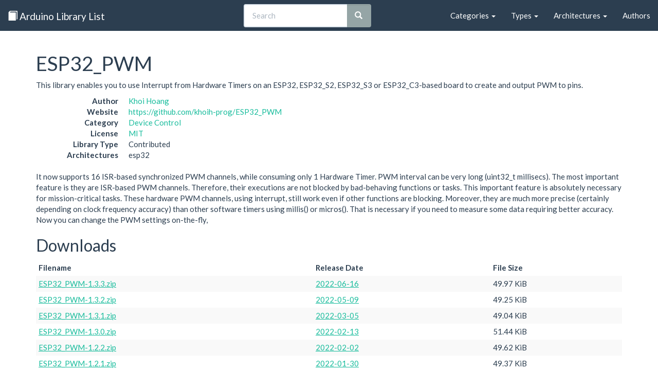

--- FILE ---
content_type: text/html
request_url: https://www.arduinolibraries.info/libraries/esp32_pwm
body_size: 22445
content:
<!DOCTYPE html>
<html lang="en">
<head>
  <meta charset="utf-8">
  <meta http-equiv="X-UA-Compatible" content="IE=edge">
  <meta name="viewport" content="width=device-width, initial-scale=1">

  <title>ESP32_PWM - Arduino Libraries</title>

  <meta name="twitter:card" content="summary" />
  <meta name="twitter:site" content="@arduinolibs" />
  <meta name="twitter:title" content="ESP32_PWM" />
  <meta name="twitter:description" content="This library enables you to use Interrupt from Hardware Timers on an ESP32, ESP32_S2, ESP32_S3 or ESP32_C3-based board to create and output PWM to pins." />
  <meta property="og:description" content="This library enables you to use Interrupt from Hardware Timers on an ESP32, ESP32_S2, ESP32_S3 or ESP32_C3-based board to create and output PWM to pins." />
  <meta property="og:title" content="ESP32_PWM" />
  <meta property="og:url" content="https://www.arduinolibraries.info/libraries/esp32_pwm" />
  <link rel="canonical" href="https://www.arduinolibraries.info/libraries/esp32_pwm" />


  <link rel="stylesheet" href="https://maxcdn.bootstrapcdn.com/bootstrap/3.3.7/css/bootstrap.min.css" integrity="sha384-BVYiiSIFeK1dGmJRAkycuHAHRg32OmUcww7on3RYdg4Va+PmSTsz/K68vbdEjh4u" crossorigin="anonymous">
  <link rel="stylesheet" href="https://maxcdn.bootstrapcdn.com/bootswatch/3.3.6/flatly/bootstrap.min.css" integrity="sha384-XYCjB+hFAjSbgf9yKUgbysEjaVLOXhCgATTEBpCqT1R3jvG5LGRAK5ZIyRbH5vpX" crossorigin="anonymous">
  <link rel="stylesheet" href="/style.css">
  <link rel="stylesheet" href="/typeaheadjs.css">

  <link rel="alternate" type="application/ld+json" href="https://www.arduinolibraries.info/libraries/esp32_pwm.json">
  <link rel="alternate" type="text/turtle" href="https://www.arduinolibraries.info/libraries/esp32_pwm.ttl">

  <link rel="icon" type="image/x-icon" href="/favicon.ico">
</head>

<body>
  <nav class="navbar navbar-default navbar-static-top">
    <div class="container-fluid">
      <!-- Brand and toggle get grouped for better mobile display -->
      <div class="navbar-header">
        <button type="button" class="navbar-toggle collapsed" data-toggle="collapse" data-target="#navbar-collapse" aria-expanded="false">
          <span class="sr-only">Toggle navigation</span>
          <span class="icon-bar"></span>
          <span class="icon-bar"></span>
          <span class="icon-bar"></span>
        </button>
        <a class="navbar-brand" href="/">
          <span class="glyphicon glyphicon-book" aria-hidden="true"></span>
          Arduino Library List
        </a>
      </div>

      <!-- Collect the nav links, forms, and other content for toggling -->
      <div class="collapse navbar-collapse" id="navbar-collapse">
        <ul class="nav navbar-nav navbar-right">
          <li class="dropdown">
            <a href="/categories" class="dropdown-toggle" data-toggle="dropdown" role="button" aria-haspopup="true" aria-expanded="false">Categories <span class="caret"></span></a>
            <ul class="dropdown-menu">
                <li><a href='/categories/communication' href='Communication'>Communication</a></li>
                <li><a href='/categories/data-processing' href='Data Processing'>Data Processing</a></li>
                <li><a href='/categories/data-storage' href='Data Storage'>Data Storage</a></li>
                <li><a href='/categories/device-control' href='Device Control'>Device Control</a></li>
                <li><a href='/categories/display' href='Display'>Display</a></li>
                <li><a href='/categories/other' href='Other'>Other</a></li>
                <li><a href='/categories/sensors' href='Sensors'>Sensors</a></li>
                <li><a href='/categories/signal-input-output' href='Signal Input/Output'>Signal Input/Output</a></li>
                <li><a href='/categories/timing' href='Timing'>Timing</a></li>
                <li><a href='/categories/uncategorized' href='Uncategorized'>Uncategorized</a></li>
            </ul>
          </li>
          <li class="dropdown">
            <a href="/types" class="dropdown-toggle" data-toggle="dropdown" role="button" aria-haspopup="true" aria-expanded="false">Types <span class="caret"></span></a>
            <ul class="dropdown-menu">
                <li><a href='/types/contributed' href='Contributed'>Contributed</a></li>
                <li><a href='/types/official' href='Official'>Official</a></li>
                <li><a href='/types/recommended' href='Recommended'>Recommended</a></li>
                <li><a href='/types/retired' href='Retired'>Retired</a></li>
            </ul>
          </li>
          <li class="dropdown">
            <a href="/architectures" class="dropdown-toggle" data-toggle="dropdown" role="button" aria-haspopup="true" aria-expanded="false">Architectures <span class="caret"></span></a>
            <ul class="dropdown-menu">
                <li><a href='/architectures/all' href='all'>all</a></li>
                <li><a href='/architectures/amebad' href='amebad'>amebad</a></li>
                <li><a href='/architectures/apollo3' href='apollo3'>apollo3</a></li>
                <li><a href='/architectures/arc32' href='arc32'>arc32</a></li>
                <li><a href='/architectures/arduino' href='arduino'>arduino</a></li>
                <li><a href='/architectures/arduino_arduino_nano33ble' href='arduino_arduino_nano33ble'>arduino_arduino_nano33ble</a></li>
                <li><a href='/architectures/arduino_avr_uno' href='arduino_avr_uno'>arduino_avr_uno</a></li>
                <li><a href='/architectures/arduino_esp32' href='arduino_esp32'>arduino_esp32</a></li>
                <li><a href='/architectures/arduino_esp8266' href='arduino_esp8266'>arduino_esp8266</a></li>
                <li><a href='/architectures/arduino_samd_mkrnb1500' href='arduino_samd_mkrnb1500'>arduino_samd_mkrnb1500</a></li>
                <li><a href='/architectures/arduino_samd_nano_33_iot' href='arduino_samd_nano_33_iot'>arduino_samd_nano_33_iot</a></li>
                <li><a href='/architectures/arm' href='arm'>arm</a></li>
                <li><a href='/architectures/atmelavr' href='atmelavr'>atmelavr</a></li>
                <li><a href='/architectures/atmelsam' href='atmelsam'>atmelsam</a></li>
                <li><a href='/architectures/attiny' href='attiny'>attiny</a></li>
                <li><a href='/architectures/avr' href='avr'>avr</a></li>
                <li><a href='/architectures/ch32' href='ch32'>ch32</a></li>
                <li><a href='/architectures/ch32v' href='ch32v'>ch32v</a></li>
                <li><a href='/architectures/efm32' href='efm32'>efm32</a></li>
                <li><a href='/architectures/esp' href='esp'>esp</a></li>
                <li><a href='/architectures/esp32' href='esp32'>esp32</a></li>
                <li><a href='/architectures/esp32c3' href='esp32c3'>esp32c3</a></li>
                <li><a href='/architectures/esp32c6' href='esp32c6'>esp32c6</a></li>
                <li><a href='/architectures/esp32p4' href='esp32p4'>esp32p4</a></li>
                <li><a href='/architectures/esp32s2' href='esp32s2'>esp32s2</a></li>
                <li><a href='/architectures/esp32s3' href='esp32s3'>esp32s3</a></li>
                <li><a href='/architectures/esp8266' href='esp8266'>esp8266</a></li>
                <li><a href='/architectures/espressif' href='espressif'>espressif</a></li>
                <li><a href='/architectures/espressif32' href='espressif32'>espressif32</a></li>
                <li><a href='/architectures/espressif8266' href='espressif8266'>espressif8266</a></li>
                <li><a href='/architectures/fp51' href='fp51'>fp51</a></li>
                <li><a href='/architectures/gd32' href='gd32'>gd32</a></li>
                <li><a href='/architectures/gd32v' href='gd32v'>gd32v</a></li>
                <li><a href='/architectures/grv3000d' href='grv3000d'>grv3000d</a></li>
                <li><a href='/architectures/htl' href='htl'>htl</a></li>
                <li><a href='/architectures/inkplate' href='inkplate'>inkplate</a></li>
                <li><a href='/architectures/intel_arc32' href='intel_arc32'>intel_arc32</a></li>
                <li><a href='/architectures/k210' href='k210'>k210</a></li>
                <li><a href='/architectures/linux_x86_64' href='linux_x86_64'>linux_x86_64</a></li>
                <li><a href='/architectures/mbed' href='mbed'>mbed</a></li>
                <li><a href='/architectures/mbed_edge' href='mbed_edge'>mbed_edge</a></li>
                <li><a href='/architectures/mbed_giga' href='mbed_giga'>mbed_giga</a></li>
                <li><a href='/architectures/mbed_nano' href='mbed_nano'>mbed_nano</a></li>
                <li><a href='/architectures/mbed_nicla' href='mbed_nicla'>mbed_nicla</a></li>
                <li><a href='/architectures/mbed_opta' href='mbed_opta'>mbed_opta</a></li>
                <li><a href='/architectures/mbed_portenta' href='mbed_portenta'>mbed_portenta</a></li>
                <li><a href='/architectures/mbed_rp2040' href='mbed_rp2040'>mbed_rp2040</a></li>
                <li><a href='/architectures/mbed_rp2350' href='mbed_rp2350'>mbed_rp2350</a></li>
                <li><a href='/architectures/megaavr' href='megaavr'>megaavr</a></li>
                <li><a href='/architectures/mk64fx512' href='mk64fx512'>mk64fx512</a></li>
                <li><a href='/architectures/nano_esp32' href='nano_esp32'>nano_esp32</a></li>
                <li><a href='/architectures/native' href='native'>native</a></li>
                <li><a href='/architectures/nbiot' href='nbiot'>nbiot</a></li>
                <li><a href='/architectures/nfr52' href='nfr52'>nfr52</a></li>
                <li><a href='/architectures/nordicnrf51' href='nordicnrf51'>nordicnrf51</a></li>
                <li><a href='/architectures/nordicnrf52' href='nordicnrf52'>nordicnrf52</a></li>
                <li><a href='/architectures/nrf5' href='nrf5'>nrf5</a></li>
                <li><a href='/architectures/nrf51' href='nrf51'>nrf51</a></li>
                <li><a href='/architectures/nrf51822' href='nrf51822'>nrf51822</a></li>
                <li><a href='/architectures/nrf52' href='nrf52'>nrf52</a></li>
                <li><a href='/architectures/nrf52832' href='nrf52832'>nrf52832</a></li>
                <li><a href='/architectures/nrf52_adafruit' href='nrf52_adafruit'>nrf52_adafruit</a></li>
                <li><a href='/architectures/opencr' href='opencr'>opencr</a></li>
                <li><a href='/architectures/pic32' href='pic32'>pic32</a></li>
                <li><a href='/architectures/pico' href='pico'>pico</a></li>
                <li><a href='/architectures/portenta' href='portenta'>portenta</a></li>
                <li><a href='/architectures/py32' href='py32'>py32</a></li>
                <li><a href='/architectures/reindeer' href='reindeer'>reindeer</a></li>
                <li><a href='/architectures/renesas' href='renesas'>renesas</a></li>
                <li><a href='/architectures/renesas_portenta' href='renesas_portenta'>renesas_portenta</a></li>
                <li><a href='/architectures/renesas_uno' href='renesas_uno'>renesas_uno</a></li>
                <li><a href='/architectures/rfduino' href='rfduino'>rfduino</a></li>
                <li><a href='/architectures/riscv' href='riscv'>riscv</a></li>
                <li><a href='/architectures/rp2040' href='rp2040'>rp2040</a></li>
                <li><a href='/architectures/rp2350' href='rp2350'>rp2350</a></li>
                <li><a href='/architectures/sam' href='sam'>sam</a></li>
                <li><a href='/architectures/samd' href='samd'>samd</a></li>
                <li><a href='/architectures/samd1' href='samd1'>samd1</a></li>
                <li><a href='/architectures/samd21' href='samd21'>samd21</a></li>
                <li><a href='/architectures/samd_beta' href='samd_beta'>samd_beta</a></li>
                <li><a href='/architectures/samdlc' href='samdlc'>samdlc</a></li>
                <li><a href='/architectures/seeed_stm32f4' href='seeed_stm32f4'>seeed_stm32f4</a></li>
                <li><a href='/architectures/seeedjp_rebutton' href='seeedjp_rebutton'>seeedjp_rebutton</a></li>
                <li><a href='/architectures/seeedjp_stm32f4' href='seeedjp_stm32f4'>seeedjp_stm32f4</a></li>
                <li><a href='/architectures/silabs' href='silabs'>silabs</a></li>
                <li><a href='/architectures/simblee' href='simblee'>simblee</a></li>
                <li><a href='/architectures/spresense' href='spresense'>spresense</a></li>
                <li><a href='/architectures/stm32' href='stm32'>stm32</a></li>
                <li><a href='/architectures/stm32duino' href='stm32duino'>stm32duino</a></li>
                <li><a href='/architectures/stm32f1' href='stm32f1'>stm32f1</a></li>
                <li><a href='/architectures/stm32f103cbt6' href='stm32f103cbt6'>stm32f103cbt6</a></li>
                <li><a href='/architectures/stm32f2' href='stm32f2'>stm32f2</a></li>
                <li><a href='/architectures/stm32f3' href='stm32f3'>stm32f3</a></li>
                <li><a href='/architectures/stm32f4' href='stm32f4'>stm32f4</a></li>
                <li><a href='/architectures/stm32h7' href='stm32h7'>stm32h7</a></li>
                <li><a href='/architectures/stm32l0' href='stm32l0'>stm32l0</a></li>
                <li><a href='/architectures/ststm32' href='ststm32'>ststm32</a></li>
                <li><a href='/architectures/teensy' href='teensy'>teensy</a></li>
                <li><a href='/architectures/teensyduino' href='teensyduino'>teensyduino</a></li>
                <li><a href='/architectures/tiny' href='tiny'>tiny</a></li>
                <li><a href='/architectures/tivac' href='tivac'>tivac</a></li>
                <li><a href='/architectures/trioe' href='trioe'>trioe</a></li>
                <li><a href='/architectures/uno' href='uno'>uno</a></li>
                <li><a href='/architectures/unowifir4' href='unowifir4'>unowifir4</a></li>
                <li><a href='/architectures/vega' href='vega'>vega</a></li>
                <li><a href='/architectures/windows_x86' href='windows_x86'>windows_x86</a></li>
                <li><a href='/architectures/xmc' href='xmc'>xmc</a></li>
                <li><a href='/architectures/zephyr' href='zephyr'>zephyr</a></li>
            </ul>
          </li>
          <li><a href="/authors">Authors</a></li>
        </ul>

        <!-- Search Box -->
        <div class="col-sm-4 col-md-4 navbar-right">
          <form class="navbar-form" id="search" role="search" action="https://cse.google.com/cse/publicurl" method="get">
            <input type="hidden" name="cx" value="008830049033802121810:zgsyidwem5w" />
            <div class="input-group add-on">
              <input id="search-box" type="text" class="form-control" placeholder="Search" name="q" autocomplete="off" />
              <span class="input-group-btn">
                <button class="btn btn-default" type="submit"><i class="glyphicon glyphicon-search"></i></button>
              </span>
            </div>
          </form>
        </div>

      </div><!-- /.navbar-collapse -->
    </div><!-- /.container-fluid -->
  </nav>

  <div class="container">
    <h1>ESP32_PWM</h1>
    <p class="sentence">This library enables you to use Interrupt from Hardware Timers on an ESP32, ESP32_S2, ESP32_S3 or ESP32_C3-based board to create and output PWM to pins.</p>

<dl class="dl-horizontal">
  <dt>Author</dt>         <dd><a href='/authors/khoih-prog' href='Khoi Hoang'>Khoi Hoang</a></dd>
  <dt>Website</dt>        <dd><a href='https://github.com/khoih-prog/ESP32_PWM'>https://github.com/khoih-prog/ESP32_PWM</a></dd>
  <dt>Category</dt>       <dd><a href='/categories/device-control' href='Device Control'>Device Control</a></dd>
  <dt>License</dt>        <dd><a href='https://choosealicense.com/licenses/mit/' href='MIT'>MIT</a></dd>
  <dt>Library Type</dt>   <dd>Contributed</dd>
  <dt>Architectures</dt>  <dd>esp32</dd>
</dl>

<p class="paragraph">It now supports 16 ISR-based synchronized PWM channels, while consuming only 1 Hardware Timer. PWM interval can be very long (uint32_t millisecs). The most important feature is they are ISR-based PWM channels. Therefore, their executions are not blocked by bad-behaving functions or tasks. This important feature is absolutely necessary for mission-critical tasks. These hardware PWM channels, using interrupt, still work even if other functions are blocking. Moreover, they are much more precise (certainly depending on clock frequency accuracy) than other software timers using millis() or micros(). That is necessary if you need to measure some data requiring better accuracy. Now you can change the PWM settings on-the-fly,</p>

<h2>Downloads</h2>
<table class="table table-striped table-condensed">
  <thead>
    <tr>
      <th>Filename</th>
      <th>Release Date</th>
      <th>File Size</th>
    </tr>
  </thead>
  
  <tbody>
    <tr>
      <td><a href='https://downloads.arduino.cc/libraries/github.com/khoih-prog/ESP32_PWM-1.3.3.zip' href='ESP32_PWM-1.3.3.zip'>ESP32_PWM-1.3.3.zip</a></td>
      <td>
          <a href='https://github.com/khoih-prog/ESP32_PWM/commits/v1.3.3' href='2022-06-16'>2022-06-16</a>
      </td>
      <td>49.97 KiB</td>
    </tr>
    <tr>
      <td><a href='https://downloads.arduino.cc/libraries/github.com/khoih-prog/ESP32_PWM-1.3.2.zip' href='ESP32_PWM-1.3.2.zip'>ESP32_PWM-1.3.2.zip</a></td>
      <td>
          <a href='https://github.com/khoih-prog/ESP32_PWM/commits/v1.3.2' href='2022-05-09'>2022-05-09</a>
      </td>
      <td>49.25 KiB</td>
    </tr>
    <tr>
      <td><a href='https://downloads.arduino.cc/libraries/github.com/khoih-prog/ESP32_PWM-1.3.1.zip' href='ESP32_PWM-1.3.1.zip'>ESP32_PWM-1.3.1.zip</a></td>
      <td>
          <a href='https://github.com/khoih-prog/ESP32_PWM/commits/v1.3.1' href='2022-03-05'>2022-03-05</a>
      </td>
      <td>49.04 KiB</td>
    </tr>
    <tr>
      <td><a href='https://downloads.arduino.cc/libraries/github.com/khoih-prog/ESP32_PWM-1.3.0.zip' href='ESP32_PWM-1.3.0.zip'>ESP32_PWM-1.3.0.zip</a></td>
      <td>
          <a href='https://github.com/khoih-prog/ESP32_PWM/commits/v1.3.0' href='2022-02-13'>2022-02-13</a>
      </td>
      <td>51.44 KiB</td>
    </tr>
    <tr>
      <td><a href='https://downloads.arduino.cc/libraries/github.com/khoih-prog/ESP32_PWM-1.2.2.zip' href='ESP32_PWM-1.2.2.zip'>ESP32_PWM-1.2.2.zip</a></td>
      <td>
          <a href='https://github.com/khoih-prog/ESP32_PWM/commits/v1.2.2' href='2022-02-02'>2022-02-02</a>
      </td>
      <td>49.62 KiB</td>
    </tr>
    <tr>
      <td><a href='https://downloads.arduino.cc/libraries/github.com/khoih-prog/ESP32_PWM-1.2.1.zip' href='ESP32_PWM-1.2.1.zip'>ESP32_PWM-1.2.1.zip</a></td>
      <td>
          <a href='https://github.com/khoih-prog/ESP32_PWM/commits/v1.2.1' href='2022-01-30'>2022-01-30</a>
      </td>
      <td>49.37 KiB</td>
    </tr>
    <tr>
      <td><a href='https://downloads.arduino.cc/libraries/github.com/khoih-prog/ESP32_PWM-1.2.0.zip' href='ESP32_PWM-1.2.0.zip'>ESP32_PWM-1.2.0.zip</a></td>
      <td>
          <a href='https://github.com/khoih-prog/ESP32_PWM/commits/v1.2.0' href='2022-01-30'>2022-01-30</a>
      </td>
      <td>48.41 KiB</td>
    </tr>
    <tr>
      <td><a href='https://downloads.arduino.cc/libraries/github.com/khoih-prog/ESP32_PWM-1.1.1.zip' href='ESP32_PWM-1.1.1.zip'>ESP32_PWM-1.1.1.zip</a></td>
      <td>
          <a href='https://github.com/khoih-prog/ESP32_PWM/commits/v1.1.1' href='2021-11-09'>2021-11-09</a>
      </td>
      <td>66.63 KiB</td>
    </tr>
    <tr>
      <td><a href='https://downloads.arduino.cc/libraries/github.com/khoih-prog/ESP32_PWM-1.1.0.zip' href='ESP32_PWM-1.1.0.zip'>ESP32_PWM-1.1.0.zip</a></td>
      <td>
          <a href='https://github.com/khoih-prog/ESP32_PWM/commits/v1.1.0' href='2021-11-07'>2021-11-07</a>
      </td>
      <td>66.23 KiB</td>
    </tr>
    <tr>
      <td><a href='https://downloads.arduino.cc/libraries/github.com/khoih-prog/ESP32_PWM-1.0.1.zip' href='ESP32_PWM-1.0.1.zip'>ESP32_PWM-1.0.1.zip</a></td>
      <td>
          <a href='https://github.com/khoih-prog/ESP32_PWM/commits/v1.0.1' href='2021-09-22'>2021-09-22</a>
      </td>
      <td>59.90 KiB</td>
    </tr>
  </tbody>

</table>

  </div>

  <footer class="footer">
    <div class="container">
      <p>
        Created by <a href="http://twitter.com/njh">@njh</a>
      </p>
      <p>
        This website is Open Source, please help improve it by submitting a change on GitHub: <br />
        <a href="https://github.com/njh/arduino-libraries">https://github.com/njh/arduino-libraries</a>
      </p>
      <p>
        The content on this site was last updated: 2026-01-18 03:59:17 +0000
      </p>
    </div>
  </footer>

  <!-- jQuery (necessary for Bootstrap's JavaScript plugins) -->
  <script src="https://ajax.googleapis.com/ajax/libs/jquery/1.12.4/jquery.min.js"></script>

  <!-- Include all compiled plugins (below), or include individual files as needed -->
  <script src="https://maxcdn.bootstrapcdn.com/bootstrap/3.3.7/js/bootstrap.min.js" integrity="sha384-Tc5IQib027qvyjSMfHjOMaLkfuWVxZxUPnCJA7l2mCWNIpG9mGCD8wGNIcPD7Txa" crossorigin="anonymous"></script>

  <!-- Library search -->
  <script src="/js/typeahead.jquery.min.js"></script>
  <script src="/js/fuse.min.js"></script>
  <script src="/js/search.js"></script>

  <!-- Global site tag (gtag.js) - Google Analytics -->
  <script async src="https://www.googletagmanager.com/gtag/js?id=UA-81845219-1"></script>
  <script>
    window.dataLayer = window.dataLayer || [];
    function gtag(){dataLayer.push(arguments);}
    gtag('js', new Date());

    gtag('config', 'UA-81845219-1');
  </script>

    <!-- Schema.org JSON-LD Structured Data-->
    <script type="application/ld+json">
      {
  "@context": "http://schema.org/",
  "@type": "SoftwareApplication",
  "name": "ESP32_PWM",
  "description": "This library enables you to use Interrupt from Hardware Timers on an ESP32, ESP32_S2, ESP32_S3 or ESP32_C3-based board to create and output PWM to pins.",
  "url": "https://github.com/khoih-prog/ESP32_PWM",
  "author": {
    "@type": "Person",
    "name": "Khoi Hoang"
  },
  "applicationCategory": "Device Control",
  "operatingSystem": "Arduino",
  "downloadUrl": "https://downloads.arduino.cc/libraries/github.com/khoih-prog/ESP32_PWM-1.3.3.zip",
  "softwareVersion": "1.3.3",
  "fileSize": 49,
  "datePublished": "2022-06-16",
  "license": "https://spdx.org/licenses/MIT"
}
    </script>
</body>

</html>
